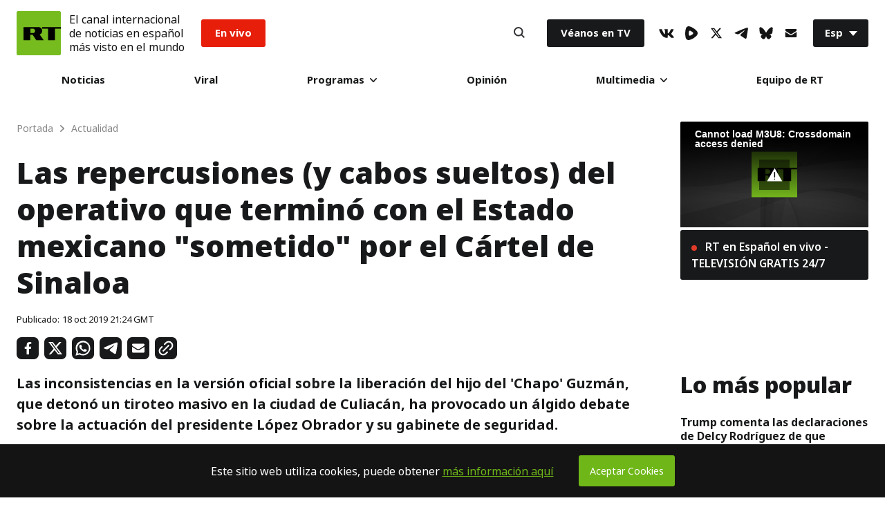

--- FILE ---
content_type: text/css
request_url: https://sf.esrt.site/static/build/css/React-FacebookEmbed.46892388.chunk.css
body_size: -497
content:
.FacebookEmbed .fb-page,.FacebookEmbed .fb-page span,.FacebookEmbed .fb-page span iframe[style],.FacebookEmbed .fb-video,.FacebookEmbed .fb-video span,.FacebookEmbed .fb-video span iframe[style],.FacebookEmbed div{width:100%!important}

--- FILE ---
content_type: application/javascript; charset=utf-8
request_url: https://sf.esrt.site/static/build/js/React-FacebookEmbed.9e7f4cad.chunk.js
body_size: -80
content:
(window.webpackJsonp=window.webpackJsonp||[]).push([[13],{20:function(e,t,a){"use strict";a.r(t),a.d(t,"default",function(){return l});var n=a(2),o=a(3),r=a(45),i=a(43),s=a(44),c=a(0),d=a.n(c),u=a(74),l=(a(82),function(e){function t(){var e,a;Object(n.a)(this,t);for(var o=arguments.length,s=new Array(o),c=0;c<o;c++)s[c]=arguments[c];return(a=Object(r.a)(this,(e=Object(i.a)(t)).call.apply(e,[this].concat(s)))).state={show:!1},a}return Object(s.a)(t,e),Object(o.a)(t,[{key:"componentDidMount",value:function(){var e=this;this.props.lazysizes&&document.addEventListener("lazybeforeunveil",function(t){"FacebookEmbed-lazy"===t.target.getAttribute("id")&&e.setState({show:!0})})}},{key:"render",value:function(){return!!this.props.media&&d.a.createElement("div",{className:"lazyload",id:"FacebookEmbed-lazy"},(!this.props.lazysizes||this.state.show)&&d.a.createElement(u.FacebookProvider,{appId:"272487402772119",className:"FacebookProvider-objectWrap"},d.a.createElement(u.EmbeddedVideo,{href:this.props.media.paths.url})))}}]),t}(c.Component))},82:function(e,t,a){}}]);